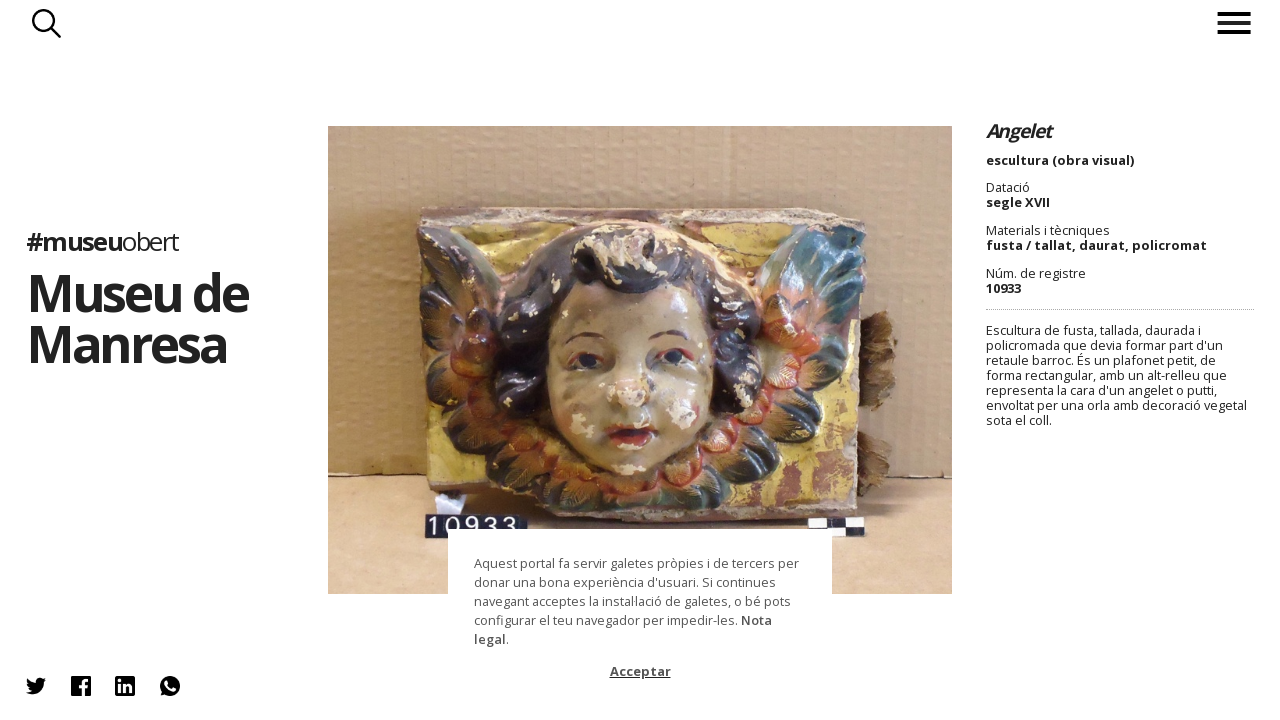

--- FILE ---
content_type: text/html; charset=utf-8
request_url: https://www.museuobert.cat/ca/museu-de-manresa/arts-plastiques-10933
body_size: 41719
content:
<!doctype html>
<html  lang="ca" xml:lang="ca">
<head>
    <title>10933 @museudemanresa #museuobert</title>
    <script>
      if(window.location && window.location.hash) {
        var url = '/ca';
        url += '/' + window.location.pathname.replace('/ca/', '');
        url += '/' + window.location.hash.replace('#', '');
        url = url.replace(/\/+/g, '/');
        url = url.replace('museus-participants', 'museus');
        window.location = url;
      }
    </script>
    <meta name="googlebot" content="noimageindex">
    <meta name="Googlebot-Image" content="noindex">

    <meta name="description" content="Angelet / segle XVII. escultura (obra visual)">

    <!-- Google tag (gtag.js) -->
    <script async src="https://www.googletagmanager.com/gtag/js?id=G-8DYVKSRH00"></script>
    <script>
        window.dataLayer = window.dataLayer || [];
        function gtag(){dataLayer.push(arguments);}
        gtag('js', new Date());

        gtag('config', 'G-8DYVKSRH00');
    </script>

    <meta name="viewport" content="width=device-width, initial-scale=1, maximum-scale=1">

    <meta property="og:title" content="10933 @museudemanresa #museuobert">
    <meta property="og:description" content="Angelet / segle XVII. escultura (obra visual)">
    <meta property="og:image" content="https://d3mhiy5s25zreg.cloudfront.net/public/HeritageObject/MCM_894727/9c34fed315baf1b2032c71804cd44655/full/medium/0/default.jpg">
    <meta property="og:url" content="https://www.museuobert.cat/ca/museu-de-manresa/arts-plastiques-10933">
    <meta property="og:site_name" content="#museuobert">
    <meta name="twitter:card" content="summary_large_image">
    <meta property="twitter:image" content="https://d3mhiy5s25zreg.cloudfront.net/public/HeritageObject/MCM_894727/9c34fed315baf1b2032c71804cd44655/full/medium/0/default.jpg">
    <meta name="twitter:site" content="@museuobert">
    <meta name="twitter:creator" content="@museudemanresa">


    <link href="https://cdn.jsdelivr.net/npm/select2@4.0.13/dist/css/select2.min.css" rel="stylesheet" />
    <link rel="shortcut icon" href="/images/favicon_museuobert.ico" type="image/vnd.microsoft.icon" />

    <link rel="stylesheet" type="text/css" href="/css/styles@2.2.css">
    <script
      src="https://code.jquery.com/jquery-3.4.1.min.js"
      integrity="sha256-CSXorXvZcTkaix6Yvo6HppcZGetbYMGWSFlBw8HfCJo="
      crossorigin="anonymous"></script>
</head>
<body class="detail museu-de-manresa ">
<!-- Google Tag Manager (noscript) -->
<noscript><iframe src="https://www.googletagmanager.com/ns.html?id=GTM-WFR6X9S"
height="0" width="0" style="display:none;visibility:hidden"></iframe></noscript>
<!-- End Google Tag Manager (noscript) -->

  	 <header>
   <nav> 

       
    <div class="search-button">Cercar</div>
       <div class="menu">
           <div class="menu-button"><span></span></div>
            <ul class="menu-intro">
                <li><a href="/">Inici</a></li>
                   
               
                <li><a href="/ca/museus">Museus</a></li>
               <li><a href="/ca/propostes">Propostes</a></li>
              
            <span class="bottom">
                <li class="about"><span>Sobre el projecte</span></li>
            <li class="credits"><span>Crèdits</span></li>
                </span>
               </ul>
                   
           </div>
  </nav>
    <div class="search">
      <div class="title-search"><h3>Museu de Manresa</h3></div>
      <div class="search-form">

        <form method="post" action ="/ca/museu-de-manresa/cerca">
            <input type="hidden" name="display">
            <input type="hidden" name="token">
            <div class="search-options">           
                <div class="simple-search">
                    <div class="simple-form">
                        <input name="keyword" class="form-control mr-sm-2 typeahead" type="text" placeholder="Fes una cerca" aria-label="Search">
                    </div>
                </div>
                <div class="rich-search">
                    <p class="title-search">Obrir cerca ampliada</p>
                    <div class="rich-form">
                        <select class="searchableSelect" name="objectTypes" data-facet="objectTypes">
                        </select>
                        <select class="searchableSelect" name="authorisedCreators" data-facet="authorisedCreators">
                        </select>
                        <select class="searchableSelect" name="places" data-facet="places">
                        </select>
                        <select class="searchableSelect" name="materials" data-facet="materials">
                        </select>
                        <select class="searchableSelect" name="techniques" data-facet="techniques">
                        </select>
                        <select type="text" placeholder="Des de" name="dateSince" data-facet="years" class="date dateSince searchableSelect"></select>
                        <select type="text" placeholder="Fins a" name="dateUntil" data-facet="years" class="date dateUntil searchableSelect"></select>
        
                    </div>
                </div>
                <div class="buttons">                     
                    <button type="reset" class="reset_button">Reset</button>
                    <button type="submit" class="submit_button">Troba</button>
                </div>
            </div>
        </form>
        <div class="filter-count"></div>  
        
        <style>
        
        /**/
        
        /*.rich-form.active {
            height: 31vh;
        
        }*/
        
        
        
        
        /*
        form.spin .rich-form >span, form.spin .rich-form >input {
            opacity:0;
        }
        .search-form .select2-selection__rendered {
            font-size:calc(0.55em + 0.2vw);
            line-height: calc(2em + 0.2vw - 4px)!important;
        }
        */
        
        /*.select2-container  {
            transition: height 1s ease-out;
        }*/
        
        body .select2-container--default .select2-selection--single {
            border-radius: 0 !important;
        }
        
        .select2-container .select2-selection--single {    
            background-color: #fff !important;    
        }
        
        .select2-container.selected .select2-selection--single {    
            background-color: #000!important;    
        }
        
        .select2-container .select2-selection__rendered {
            color: #000 !important;
        }
        
        .select2-container.selected .select2-selection__rendered {
            color: #fff !important;  
            font-size: 80%; 
            margin-top: 5px;
            overflow: visible !important;
        }
        
        .select2-dropdown {
            position: relative;
            top: -30px;
        }
        
        .loading-results {
            position:absolute;
            right:2px;
            top: 2px;
            height:30px;
            width:30px;
            background-color: #0000;
            background-image:url('/images/spinner-black.gif'); 
            background-repeat: no-repeat; 
            background-position:right top; 
            background-size: contain;
        }
        
        .select2-container--disabled .select2-selection--single {
            background-color: #eee !important;
            background-image:url('/images/spinner-black.gif'); 
            background-repeat: no-repeat; 
            background-position:right top; 
            background-size: 30px; 
        }
        
        .select2-container--disabled .select2-selection__arrow {
            display:none;
        }
        
        select:focus, input:focus{
            outline: none !important;
        }
        span:focus {
            outline: none !important;
        }
        
        
        .about-museum {
            z-index: 100 !important;
        }
        
        .searchableSelect {
            width: 100% !important;
        }
        
        .dateSince, .dateUntil {
            width:49.5% !important;
        }
        .dateSince {
            float:left !important;
        }
        
        .dateUntil{
            float:right;
        }
        
        select.empty {
            display: none;
        }
        
        .select2-container.empty {
            padding:0; margin:0;
        }
        
        .filter-count{
            display: none;
        }
        
        input.form-control.mr-sm-2.typeahead.tt-input, input.form-control.mr-sm-2.typeahead.tt-hint{
                   width: 100%;
                    border: 1px solid #fff;
                    font-size:calc((1rem + 0.45vw) * 1.2);
                    height: calc(((0.5rem + 0.4vw) * 3) + 1vw);
                    background-color:#0000;
                }
                
                input::placeholder {
                    color:#aaa !important;
                }
                input.tt-hint {
                    color:#aaa !important;
                }
        
        </style>
        
        <script>
        
        
        $(document).ready(function() {
        
        
        
            // CERCA SIMPLE
            var keywordDatasource = new Bloodhound({
                datumTokenizer: Bloodhound.tokenizers.whitespace,
                queryTokenizer: Bloodhound.tokenizers.whitespace,
                remote: {
                    url: '/ca/suggestions?query=%QUERY&repository=' + repositorySlug,
                    wildcard: '%QUERY'
                }
            });
            $('.simple-form .typeahead').typeahead(null, {
                name: 'keywordDatasource',
                source: keywordDatasource,
                display: function(s){ return s.label},        
                limit: 50,
            });
            $('.simple-form .typeahead').typeahead('val', currentKeyword);
                
        
            $(".rich-search p.title-search").click(function() {
              var linkText="Tancar cerca ampliada";
              var linkText2="Obrir cerca ampliada";
              
              $(".rich-form,.simple-search, .rich-search p.title-search").toggleClass("active");
              $('.rich-search p.title-search').html(linkText2);
              $('.rich-search p.title-search.active').html(linkText);
              $('.simple-form .typeahead').attr('disabled',($('.rich-search p.title-search.active').length>0));
              if ($('.rich-form.active').length!=0 && $('input[name="keyword"]').first().val()=='') {
                $('input[name="keyword"]').first().hide();
              } else {
                $('input[name="keyword"]').first().show();
              }
               $(".simple-search").one("webkitTransitionEnd otransitionend oTransitionEnd msTransitionEnd transitionend", // Esperem que double-click acabi transicions
                    function(event) {
                               $(".simple-search").toggleClass("inactive");
                    });
            });
        
        
                var getDefaultValue = function(fieldname) {
                    if(queryParams && queryParams[fieldname]) {
                        var id = queryParams[fieldname];
                        var label = queryParams[fieldname + '_display'];
                        return [{
                            id: id,
                            label: label,
                            selected: true,
                            default: true,
                         }]
                    }
                    return null; 
                }
        
                var select2options = function($field, defaultValue) {
                    var facetname = $field.attr('data-facet')
                    var fieldname = $field.attr('name')
        
                    return {
                        placeholder: formFilters[fieldname].label,
                        allowClear: true,
                        tags: (facetname === 'years'),
                        data: defaultValue || null,
                        language: {
                            noResults: function() {return "No s'han trobat resultats";}
                        },
                        ajax: {
                                url: `${autocompleteUrl}/t/default/f/${facetname}`,
                                data: function (params) {                  
                                  var token = $tokenField.val()
                                  var query = {
                                    query: params.term,
                                    token: token,
                                    limit: facetname === 'years' ? '1000' : '1000',
                                    min: $('.dateSince').attr('data-min'),
                                    max: $('.dateUntil').attr('data-max')
                                  }
                                  return query;
                                },
                                processResults: function (data) {            
                                    return {
                                        results: data && data.suggestions
                                    };
                                }            
                        },
                        createTag: function (params, a) {
                            var term = $.trim(params.term);
                            if (term === '' || isNaN(term)) {
                              return null;
                            }
                            return {
                              id: term,
                              label: term,
                              newTag: true // add additional parameters
                            }
                          },
                        templateSelection: function (data) {
                            if (!data.id) {
                                return data.text;
                            }            
                            return data.label;
                        },
                        templateResult: function (data, me) {
                            if(data.loading) {                                     
                                return ''
                            }
                            return $('<div>' + data.label + '</div>');
                            // return $('<div>' + data.label + (data.count !== undefined ? ' <span class="result-count">' + data.count + '</span>' : '') + '</div>');
                        }            
                    }
                }
        
                function updateToken() {
                   // Deshabilita tots els altres selects (buits) mentre demanes les noves dades
                    $select2Fields.each(function(){            
                        if($(this).val()) return;
                        $(this).prop("disabled", true);
                        $(this).next().addClass('loading');
                    })
             
                    // Prepara la query a partir dels valors del formulari
                    var queryParams = [];
                    var keyword = $keywordSearch.val()
                    queryParams.push(`keyword=${keyword}`)
                    $select2Fields.each(function(){
                        var fieldname = $(this).attr('name')
                        var value = $(this).val()
                        if($(this).val()) 
                            queryParams.push(`${fieldname}=${value}`)
                    })
                    var url = `${tokenUrl}?` + queryParams.join('&');
        
                    // Executa la query per obtenir el token dels propers filtres
                    $.get( url, function( data ) {        
                        var token = data && data.token;
                        $tokenField.val(token)
                        var count = data && data.count;
                        $counter.text(count)
        
                        $('.date').attr('data-min', data && data.dateMin)
                        $('.date').attr('data-max', data && data.dateMax)
        
                        var emptyFacets = data && data.emptyFacets || [];  
                        $select2Fields.each(function(){
                            var facetname = $(this).attr('data-facet');
                            $(this).next().removeClass('loading');
                            if(emptyFacets.includes(facetname) && !$(this).val()) {
                                $(this).prop("disabled", true);
                                $(this).addClass('empty');
                                $(this).next().addClass('empty');                    
                                $(this).next().animate({height: 0, opacity:0, display: "none"}, 500)
                            } else {
                                $(this).prop("disabled", false);                   
                                $(this).next().removeClass('empty');                     
                                $(this).removeClass('empty');                     
                                $(this).next().animate({height: "100%", opacity:100, display: "block"}, 500)
                            }
                        })
                    });       
                }
        
                function resetSelect2Field(self) {
                    $(self).val(null).trigger('change').html('')
                    $(self).prop('disabled', false);
                    $(self).removeClass('empty')
                    $(self).next()
                        .removeClass('selected')
                        .removeClass('empty')
                        .animate({height: "100%", opacity:100, display: "block"}, 500)        
                }
        
        
                // SEARCH FORM
                const formFilters = {
                    objectTypes: { label: "Nom de l'objecte"},
                    authorisedCreators: { label: "Autors"},
                    places: { label: "Lloc"},
                    materials: {label: "Material"},
                    techniques: {label: "Tècnica"},
                    dateSince: {label: "Des de"},
                    dateUntil: {label: "Fins a"},
                }
                var $searchForm = $('form').first();
                var $keywordSearch = $('input[name="keyword"]').first()    
                var $select2Fields = $('.searchableSelect');
                var $tokenField = $('input[name="token"]').first();
                var $hiddenFields = $('input[type="hidden"]');
                var $counter = $('.filter-count').first();
        
                $('form').submit(function(event) {
                    var richFormActive = $('.rich-form.active').length > 0;
                    
                    // If keyword, redirect to url
                    $keywordSearch.attr('disabled', false);
                    const keyword = $keywordSearch.val();
                    if (keyword) {
                        const href = $(this).attr('action') + '/' + string_to_slug(keyword)
                        $(this).attr('action', href)
                    }
        
                    // If Rich Form is not activated doesn't use for search
                    if (richFormActive === false) {
                        $select2Fields.each(function() {
                            var fieldname = $(this).attr('name')
                            $(this).html('')
                            $tokenField.val('');
                            $('input[name="'+fieldname+'_display"]').val('');
                        });
                    }
                    // Set terms to display in result page
                    let display = [keyword];
        
                    if (richFormActive) {
                        $select2Fields.each(function() {
                            var fieldname = $(this).attr('name')
                            var selected = $(this).select2('data').shift();
                            if(selected) {
                                display.push(selected.label);
                                $('input[name="'+fieldname+'_display"]').val(selected.label);
                            }
                        });
                    }
        
                    $('input[name="display"]').val(display.filter(d => d).join(' | '));
                });
        
                $(".reset_button").click(function() {
                    $('input').val('');        
                    $tokenField.val('');
                    $select2Fields.each(function(){
                        resetSelect2Field(this);
                    });
                    $keywordSearch.typeahead('val','');
                    var baseUrl = window.location.pathname.replace(/\/cerca\/.+/, '/cerca/')
                    console.log(baseUrl)
                    history.replaceState(null, "", baseUrl)
                });
        
        
            function initFilters() {
        
                // Says whether to open de rich form or not
                var openRichForm = false;
        
                //Selectize Filtres
                Object.keys(formFilters).forEach(function(fieldname){
                    $field = $('.searchableSelect[name="'+fieldname+'"]');
                
                    // Get defaultValue
                    var defaultValue = getDefaultValue(fieldname);            
        
                    // Selectize
                    $field.select2(select2options($field, defaultValue));  
        
                    //If any defaultValue is set should open rich form
                    if(defaultValue) {
                        openRichForm = true;
                        $field.next().addClass('selected');                        
                    }
        
                    if (fieldname === 'dateSince') {
                        $field.next().addClass('dateSince')
                    } else if (fieldname === 'dateUntil') {
                        $field.next().addClass('dateUntil')
                    } 
        
                    $displayfield = $('<input type="hidden" name="'+fieldname+'_display">')       
                    $searchForm.append($displayfield);
                 })     
        
                // If any filter exists
                if(openRichForm === true){                        
                    $(".rich-search p.title-search").trigger('click')      
                }        
        
                // Attach event listeners
                $select2Fields.on('select2:select', function(e, a){ 
                    $(this).next().addClass('selected')
                    var selected = $(this).select2('data').shift();
                    $counter.text(selected.count);
                    updateToken();
                    
                })
        
                $select2Fields.on('select2:clearing', function(e){  
                    $(this).val(null).trigger('change').html('')           
                    $(this).next().removeClass('selected')
                    updateToken();
                    e.preventDefault();
                });   
        
                updateToken();  
        
            }  
        
            initFilters();
        
         });
        </script>       

      </div> 
        
                
        
    </div>
    <p class="go-up">Tornar a inici de pàgina</p>
    <p class="repositry-name ">    
        Museu de Manresa
    </p>
    </header>


      <p class="we-go">endavant</p>
      <p class="we-back">enrrere</p>


        <div class="about-page">
             <div class="close">Tancar</div>
             <p class="global-name"><a href="/">#museu<span>obert</span></a></p>     
             <h2>Sobre el projecte</h2>
             <div class="about-text">
             
           		<p> <strong>Museuobert.cat</strong> és un portal de difusió de col·leccions, que neix amb l'objectiu d'apropar el ciutadà a les institucions culturals, oferint la possibilitat de descobrir les peces dels museus i compartir-les a les xarxes socials.</p>
        
        		<p>Davant la situació d’excepcionalitat en la que ens trobem actualment i el confinament de la ciutadana a casa. Moltes indústries i sectors s’han vist afectats, entre ells el de la cultura, i calen eines per evitar una aturada completa.</p>
        
        		<p>La iniciativa neix impulsada per les empreses Nubilum i Coeli, amb l’objectiu d’afrontar el temps de confinament que estem vivint i la necessitat de mantenir oberts els museus que han hagut de tancar les seves portes físiques.</p>
        
        		<p>El portal és una eina, que hem posat a disposició del museus, per difondre les seves col·leccions de forma ràpida i senzilla. Cadascun d’ells ha escollit la informació que vol mostrar: una imatge amb una breu descripció de l'objecte (cartel·la) tal com si estigués exposada en una de les seves sales. En l’actual situació ha primat l’agilitat per sobre de l'exhaustivitat.</p>
        
        		<p><strong>#museu</strong>obert convida a perdre's per les col·leccions dels museus i a compartir les troballes a les xarxes socials, un dels canals de comunicació més potents en aquests moments de quarantena.</p>
        
        		<p><strong><a href="https://www.coeli.cat" target="_blank">Coeli</a></strong> és una solució al núvol per difondre, documentar i gestionar les col·leccions patrimonials de forma àgil i intuïtiva. </p>
        
        		<p><strong><a href="https://nubilum.cat" target="_blank">Nubilum</a></strong> Té com a missió integrar el coneixement, preservar-lo i fer-lo accessible.</p>
        
        		<p><strong><a href="https://www.edittio.com" target="_blank">Edittio</a></strong> Crea i dissenya interfícies gràfiques interatives per a entorns de cultura</p>
        
        		<p>Juntes, amb la implicació de tot l’equip del projecte han posat en marxa aquesta iniciativa.</p>
        
        		<br/>
        
        		<p>Ets un museu o institució cultural i vols difondre el teu patrimoni online? <strong><a href="https://www.coeli.cat/blog/unim-forces-perque-els-museus-no-parin/" target="_blank" style="text-decoration:underline;">Suma't a la iniciativa</a></strong>.</p>
        
        		<p>N.B. El projecte s’ha posat en funcionament en dues setmanes i és probable que tingui algunes mancances o limitacions que esperem que es minimitzin amb el temps. Per qualsevol proposta o suggeriment poden contactar a <a style="text-decoration:underline;" href="mailto:info@museuobert.cat">info@museuobert.cat.</a></p>
        
          		<p><a style="text-decoration:underline;" href="/ca/nota-legal">Nota legal</a></p>
        
        	</div>
        </div>        <div class="credits-page">
                     <div class="close">Tancar</div>
                     <p class="global-name"><a href="/">#museu<span>obert</span></a></p>
                     
                     <h2>Credits</h2>
                    <ul> 
                    <li> Impulsors del projecte
            <ul>
            <li><a href="https://www.coeli.cat" target="_blank">Coeli Platform</a></li>
            <li><a href="https://nubilum.cat" target="_blank">Nubilum</a></li>
            </ul>
                        </li>
                        <li>
        Disseny i direcció d’art
                            <ul>
        <li><a href="https://www.edittio.com" target="_blank">Edittio</a></li>
                                </ul>
                            </li>
                        <li>
        Comunicació i màrqueting
                            <ul>
                                <li>Francesca Barcellona</li>
        <li>Andrea Mejuto</li>
        <li>Enric Zapatero</li>
                                </ul>
                        </li>
                        <li>
        Gestió i coordinació amb les institucions participants
          <ul>                  
              <li>Carlota Royo</li>
              <li>Pep Casals</li>
              </ul>
                            </li>
                        <li>
        Processament de dades
                            <ul>
        <li>Marc Folia</li>
        <li>Carlota Royo</li>
        <li>Nubilum</li>
                                </ul>
                            </li>
                        <li>
        Desenvolupament
                            <ul>
        <li>Marc Folia</li>
        <li>David Solà</li>
        <li>Eduard Santamaria</li>
        <li>Edittio</li>
        <li>Nubilum</li>
                                </ul>
                            </li>
                        <li>
        Infraestructura tècnica i solució tecnològica
        <ul><li>Coeli Platform</li></ul>
                            </li>
                        <li>
                          
        
        Per més informació contactar amb:
        <ul>
        <li><a href="mailto:info@museuobert.cat">Carlota Royo</a></li>
        <li><a href="mailto:info@museuobert.cat">Francesca Barcellona</a></li>
        </ul></li></ul>
                 
                        </div>        <div class="about-museum  modal-page">
            <div class="close">Tancar</div>
            <div class="detail-museum"> 
                <figure class="logo-corpo"><img src="/images/logos/MCM.png"/></figure>
                    <p class="web"><a href="http://www.museudemanresa.cat" target="_blank">http://www.museudemanresa.cat</a></p>
        
                    <p class="web visitmuseum"><a href="https://visitmuseum.gencat.cat/ca/museu-comarcal-de-manresa" target="_blank">https://visitmuseum.gencat.cat/ca/museu-comarcal-de-manresa</a></p>
                
                <ul>        
                    <li class="facebook">
                        <p class="title-social">El Museu a Facebook</p>
                        <a href="https://www.facebook.com/museudemanresa" target="_blank">
                        <p class="perfil" style="background-image:url('/images/logos/xarxes/MCM_LogoRRSS_Fb.jpg');background-repeat: no-repeat;background-position: center;background-size: 100%;"></p>                        
                            @museudemanresa
                        </a>
                    </li>
                    <li class="twitter">
                        <p class="title-social">El Museu a Twitter</p>
                        <a href="https://twitter.com/museudemanresa" target="_blank">
                         <p class="perfil" style="background-image:url('/images/logos/xarxes/MCM_LogoRRSS_Tw.jpg');background-repeat: no-repeat;background-position: center;background-size: 100%;"></p>
                        
                           @museudemanresa
                        </a>
                    </li>
                </ul>
                    <style>
                        .about-museum .detail-museum {
                            top:0;
                            transform: translate(-50%,0%);
                        }
                        @media (max-width: 1024px) {
                            .about-museum .detail-museum, .about-page .detail-museum {
                                top: 0;
                                left:0;
                                right:0;
                                transform:none;
                            }
                        }
                    </style>
                    <div class="museum-description"><p>El Museu de Manresa es va inaugurar l&rsquo;any 1896. Des de 1940 est&agrave; ubicat a l&rsquo;Antic Col&middot;legi de Sant Ignasi, constru&iuml;t per l&rsquo;orde jesu&iuml;ta al segle XVIII. &Eacute;s un gran edifici de planta quadrangular bastit al voltant d&rsquo;un ampli claustre central d&rsquo;estil neocl&agrave;ssic. Des de la seva fundaci&oacute; el museu s&rsquo;ocupa de col&middot;leccionar, conservar, estudiar i difondre el patrimoni hist&ograve;ric i art&iacute;stic de Manresa i el Bages.</p><p>La col&middot;lecci&oacute; d&rsquo;art est&agrave; formada per un conjunt d&rsquo;objectes i obres d&rsquo;art des de la primera ocupaci&oacute; humana d&rsquo;aquest territori fa 6.000 anys fins a l&rsquo;actualitat. Compta amb fons importants d&rsquo;arqueologia, Art Medieval, Art Barroc i Art Modern i Contemporani. Destaca de manera singular la seva col&middot;lecci&oacute; d&rsquo;obres en talla daurada i policromada de l&rsquo;&egrave;poca del Barroc.</p><p>Disposa d&rsquo;uns espais a la ciutat amb els qu&egrave; completa la seva actuaci&oacute;. S&oacute;n les extensions: Carrer del Bal&ccedil;, centre d&rsquo;interpretaci&oacute; de la Manresa del segle XIV; l&rsquo;Espai Manresa 1522, la ciutat d&rsquo;Ignasi; i el nou espai eMM2-Espai Mem&ograve;ries, Magatzem Lapidari.</p><p>Actualment, el Museu ha iniciat una important reforma museogr&agrave;fica per tal d&rsquo;actualitzar-lo completament i configurar-lo com a Museu del Barroc de Catalunya.</p></div>
            </div>
        </div><div class="content">
    <div class="block-intro">
            <div class="image-museum" style="background-image:url(https://visitmuseum.gencat.cat/media/cache/resolve/1200x500/uploads/museums/photos/57dbcc3ce84d2_museu-comarcal-de-manresa.jpeg)"></div>
        
     
        <div class="modal-intro">
            <div class="header-intro">
                <p class="global-name"><a href="/">#museu<span>obert</span></a></p>
                <h1><a href="/ca/museu-de-manresa" target="_blank">Museu de Manresa</a></h1>
                
                
    
    <style>
    
    
    </style>
                <ul class="about-museum-nav">
                    
                    <li class="about-museum-link"><span>Sobre </span>Museu de Manresa</li>
                </ul>
                
            </div>
           
            </div>
        </div>	<section id="card-detail">       
		<header>
			<a href="/ca/museu-de-manresa">Museu de Manresa</a> 
			<a href="" class="to-page"><span></span></a>
		</header>
		<div class="modal-image">
			<div class="image"><img class="main-image" src="https://d3mhiy5s25zreg.cloudfront.net/public/HeritageObject/MCM_894727/9c34fed315baf1b2032c71804cd44655/full/large/0/default.jpg" />
	    	<p class="copyright" style="margin-left:-50px"> © Museu de Manresa</p>
	    	</div>
		</div>
		<footer>
	    <div class="ticket-figure active">
	      
	        <dl>
	            <dt></dt><dd class="title">Angelet</dd>
	            <dt></dt><dd>escultura (obra visual)</dd>
	        <dt>Datació</dt><dd>segle XVII</dd>
	            <dt>Materials i tècniques</dt>
	                <dd>fusta / tallat, daurat, policromat</dd>
	    
	    
	    
	    
	            <dt>Núm. de registre</dt><dd>10933</dd>
	    
	    
	        <dd class="full-column description">Escultura de fusta, tallada, daurada i policromada que devia formar part d&#x27;un retaule barroc. És un plafonet petit, de forma rectangular, amb un alt-relleu que representa la cara d&#x27;un angelet o putti, envoltat per una orla amb decoració vegetal sota el coll.</dd>
	    
	              </dl>
	        <p class="plus"></p>
	    </div>
	    
	    <style>
	    .pop-search {
	        display:none;
	        position: absolute;
	        z-index:100;
	        left:20px;
	        background-color: #eee;
	        border:1px solid #aaa;
	        padding:5px 10px;
	        margin-bottom: 5px;
	    }
	    .search-button-mini {
	        display: block;
	        font-size:14px;
	        border:0;
	        padding: 3px 30px 3px 0px; 
	        background-color: #0000;
	        background-image: url(/images/search-blk.png);
	        background-size: contain;
	        background-repeat: no-repeat;
	        background-position: center right;
	    }
	    .search-button-mini:hover{
	        cursor: pointer;
	    }
	    .external-link {
	        padding-left: 1px;
	        font-size:0.8vw;
	    }
	    .external-link a{
	        text-decoration: underline;
	    }
	    </style>		</footer>	
		<div id="modal-social" class="social-figure sharethis-inline-share-buttons">
		         <ul>
		            <li>
		            	<span 
		            		class="twitter st-custom-button" 
		            		data-network="twitter"
		            		data-title="Angelet / segle XVII. escultura (obra visual) @museudemanresa @museuobert"
		            		data-url="https://www.museuobert.cat/ca/museu-de-manresa/arts-plastiques-10933"            		
		            		data-image="https://d3mhiy5s25zreg.cloudfront.net/public/HeritageObject/MCM_894727/9c34fed315baf1b2032c71804cd44655/full/medium/0/default.jpg"
		                        data-text="@museudemanresa @museuobert #museuobert"
		            		>Twitter</span>
		            </li>
		            <li>
		            	<span
		            		class="facebook st-custom-button" 
		            		data-network="facebook"
		                        data-title="Angelet / segle XVII. escultura (obra visual) @museudemanresa @museuobert"
		            		data-url="https://www.museuobert.cat/ca/museu-de-manresa/arts-plastiques-10933"            		
		            		data-image="https://d3mhiy5s25zreg.cloudfront.net/public/HeritageObject/MCM_894727/9c34fed315baf1b2032c71804cd44655/full/medium/0/default.jpg"
		                        data-text="@museudemanresa @museuobert #museuobert"
		            		>Facebook</span>
		            </li>
		            <li>
		            	<span
		            		class="linkedin st-custom-button" 
		            		data-network="linkedin"
		                        data-title="Angelet / segle XVII. escultura (obra visual) @museudemanresa @museuobert"
		            		data-url="https://www.museuobert.cat/ca/museu-de-manresa/arts-plastiques-10933"            		
		            		data-image="https://d3mhiy5s25zreg.cloudfront.net/public/HeritageObject/MCM_894727/9c34fed315baf1b2032c71804cd44655/full/medium/0/default.jpg"
		                        data-text="@museudemanresa @museuobert #museuobert"
		            		>Linkedin</span>
		            </li>
		            <li>
		            	<span
		            		class="whatsapp st-custom-button" 
		            		data-network="whatsapp"
		                        data-title="Angelet / segle XVII. escultura (obra visual) @museudemanresa @museuobert"
		            		data-url="https://www.museuobert.cat/ca/museu-de-manresa/arts-plastiques-10933"            		
		            		data-image="https://d3mhiy5s25zreg.cloudfront.net/public/HeritageObject/MCM_894727/9c34fed315baf1b2032c71804cd44655/full/medium/0/default.jpg"
		                        data-text="Angelet / segle XVII. escultura (obra visual) @museudemanresa @museuobert"
		            		>Whatsapp</span>
		            </li>                                              
		        </ul> 
		    </div>	</section>    
 </div>
      <div id="emergenteRGPD" style="display:none"><p>Aquest portal fa servir galetes pròpies i de tercers per donar una bona experiència d'usuari. Si continues navegant acceptes la instal·lació de galetes, o bé pots configurar el teu navegador per impedir-les. <a href="/ca/nota-legal">Nota legal</a>.</p><div id="botonRGPD">Acceptar</div></div>


    <script>
      var isProduction = true;
      var initialBaseUrl = window.location.pathname;
      var insertClaims = "false";      
      var similaritySearch = "false";                  
      var searchUrl="";
      var searchToken = searchUrl && searchUrl.replace('/HeritageObject/search/', '');
      var seed="";
      var page=undefined;
      var limit=page && page.limit;
      var language = "ca";
      var repositorySlug = "museu-de-manresa";
      var searchPathname = repositorySlug ? `/${language}/${repositorySlug}/cerca` : `/${language}/cerca`;
      var facetsSearch = "/facets" + searchPathname;
      var jsonSearch = "/json" + searchPathname + '/' + (searchUrl ? searchUrl.split("/")[3] : '');
      var autocompleteUrl = repositorySlug ? `/autocomplete/${language}/${repositorySlug}` : `/autocomplete/${language}`;
      var tokenUrl = repositorySlug ? `/token/${language}/${repositorySlug}` : `/token/${language}`;
      var currentKeyword = "";
      var queryParams = undefined;
      var pageSearchParams = "";
      var gridItemTemplate = "<li class='grid-item {is_claim}' data-url='{url}'><div class='detail'><p class='subtitle2'>{subtitle2}</p><p class='subtitle'>{subtitle}</p><p class='name'>{name}</p><p class='title'>{title}</p><p class='origin'>{repository_name}</p></div><figure><img src='{image_medium}' onerror='this.parentElement.parentElement.style.display = \"{onerror}\";' oncontextmenu='return false;'/></figure></li>";
      if (pageSearchParams!='') {
        gtag('event', 'cerca', {'event_label': pageSearchParams,'non_interaction': true});
        pageSearchParams.split('|').forEach(function(a) {
            let k = a.trim();
            if (k!='') {
                gtag('event', 'cerca_keyword', {'event_label': k,'non_interaction': true});
            }
        });
      }
    </script>
    <script src="/js/imagesloaded.pkgd.min.js"></script>
    <script src="https://cdnjs.cloudflare.com/ajax/libs/jquery.isotope/3.0.6/isotope.pkgd.min.js"></script>
    <script src="/js/masonry-horizontal.js"></script>
    <script src="https://cdnjs.cloudflare.com/ajax/libs/jquery-mousewheel/3.1.13/jquery.mousewheel.min.js" defer></script>
    <script src="/js/lazyload-cust@1.3.js"></script>      
    <script src="https://cdn.jsdelivr.net/npm/select2@4.0.13/dist/js/select2.min.js" defer></script>
    <script src="/js/typeahead.bundle.js" defer></script>
    <script src="/js/script@1.1.js" defer></script>
    <script src="/js/cookies.js" defer></script>
    <script type='text/javascript' src='https://platform-api.sharethis.com/js/sharethis.js#property=5e8b42b17a27060019ebe61f&cms=sop' async='async' defer></script>
</body>
</html>